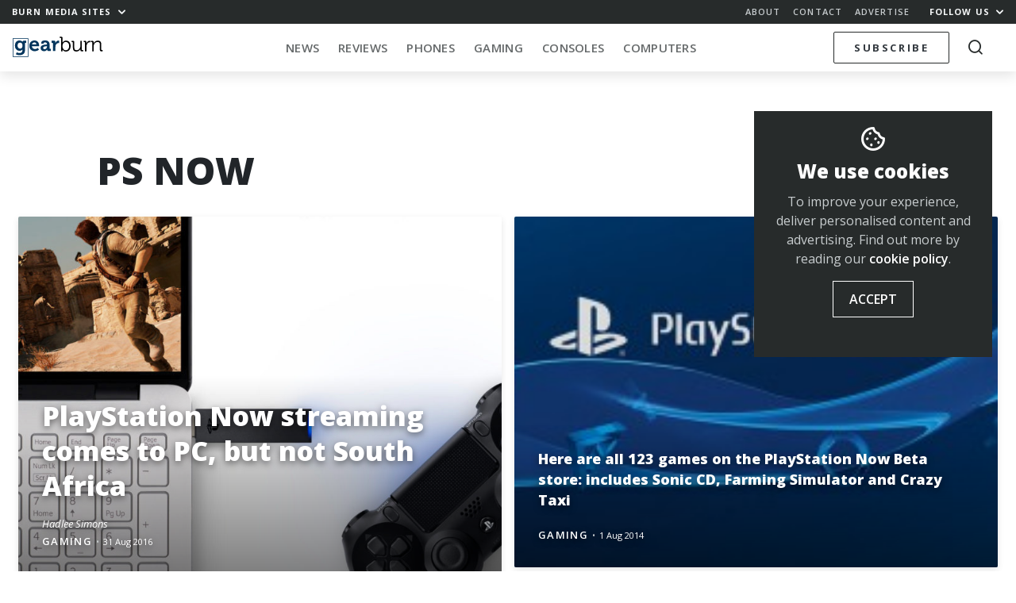

--- FILE ---
content_type: text/html; charset=UTF-8
request_url: https://memeburn.com/gearburn/tag/ps-now/
body_size: 15653
content:
<!DOCTYPE html>
<html lang="en-ZA">
<head>
	<meta charset="UTF-8">
	<meta http-equiv="X-UA-Compatible" content="IE=edge">
	<meta name="viewport" content="width=device-width, initial-scale=1, shrink-to-fit=no">
	<meta name="mobile-web-app-capable" content="yes">
	<meta name="apple-mobile-web-app-capable" content="yes">
	<meta name="apple-mobile-web-app-title" content="Gearburn - Incisive reviews for the gadget and gaming obsessed">
	<link rel="profile" href="http://gmpg.org/xfn/11">
	<link rel="pingback" href="https://memeburn.com/gearburn/xmlrpc.php">
	<link rel="shortcut icon" href="https://memeburn.com/gearburn/wp-content/themes/Burnmedia/favicon.ico" />
	<meta name='robots' content='index, follow, max-image-preview:large, max-snippet:-1, max-video-preview:-1' />

	<!-- This site is optimized with the Yoast SEO plugin v17.4 - https://yoast.com/wordpress/plugins/seo/ -->
	<title>PS NOW Archives - Gearburn</title>
	<link rel="canonical" href="https://memeburn.com/gearburn/tag/ps-now/" />
	<meta property="og:locale" content="en_US" />
	<meta property="og:type" content="article" />
	<meta property="og:title" content="PS NOW Archives - Gearburn" />
	<meta property="og:url" content="https://memeburn.com/gearburn/tag/ps-now/" />
	<meta property="og:site_name" content="Gearburn" />
	<meta name="twitter:card" content="summary_large_image" />
	<meta name="twitter:site" content="@gearburn" />
	<script type="application/ld+json" class="yoast-schema-graph">{"@context":"https://schema.org","@graph":[{"@type":"WebSite","@id":"https://memeburn.com/gearburn/#website","url":"https://memeburn.com/gearburn/","name":"Gearburn","description":"Incisive reviews for the gadget and gaming obsessed","potentialAction":[{"@type":"SearchAction","target":{"@type":"EntryPoint","urlTemplate":"https://memeburn.com/gearburn/?s={search_term_string}"},"query-input":"required name=search_term_string"}],"inLanguage":"en-ZA"},{"@type":"CollectionPage","@id":"https://memeburn.com/gearburn/tag/ps-now/#webpage","url":"https://memeburn.com/gearburn/tag/ps-now/","name":"PS NOW Archives - Gearburn","isPartOf":{"@id":"https://memeburn.com/gearburn/#website"},"breadcrumb":{"@id":"https://memeburn.com/gearburn/tag/ps-now/#breadcrumb"},"inLanguage":"en-ZA","potentialAction":[{"@type":"ReadAction","target":["https://memeburn.com/gearburn/tag/ps-now/"]}]},{"@type":"BreadcrumbList","@id":"https://memeburn.com/gearburn/tag/ps-now/#breadcrumb","itemListElement":[{"@type":"ListItem","position":1,"name":"Home","item":"https://memeburn.com/gearburn/"},{"@type":"ListItem","position":2,"name":"PS NOW"}]}]}</script>
	<!-- / Yoast SEO plugin. -->


<link rel='dns-prefetch' href='//cdnjs.cloudflare.com' />
<link rel='dns-prefetch' href='//platform.twitter.com' />
<link rel='dns-prefetch' href='//fonts.googleapis.com' />
<link rel='dns-prefetch' href='//s.w.org' />
<link rel='dns-prefetch' href='//m9m6e2w5.stackpathcdn.com' />
<link rel='dns-prefetch' href='//cdn.shareaholic.net' />
<link rel='dns-prefetch' href='//www.shareaholic.net' />
<link rel='dns-prefetch' href='//analytics.shareaholic.com' />
<link rel='dns-prefetch' href='//recs.shareaholic.com' />
<link rel='dns-prefetch' href='//partner.shareaholic.com' />
<link rel="alternate" type="application/octet-stream" title="Gearburn &raquo; Feed" href="https://memeburn.com/gearburn/feed/" />
<link rel="alternate" type="application/octet-stream" title="Gearburn &raquo; Comments Feed" href="https://memeburn.com/gearburn/comments/feed/" />
<link rel="alternate" type="application/octet-stream" title="Gearburn &raquo; PS NOW Tag Feed" href="https://memeburn.com/gearburn/tag/ps-now/feed/" />
<!-- Shareaholic - https://www.shareaholic.com -->
<link rel='preload' href='//cdn.shareaholic.net/assets/pub/shareaholic.js' as='script'/>
<script data-no-minify='1' data-cfasync='false'>
_SHR_SETTINGS = {"endpoints":{"local_recs_url":"https:\/\/memeburn.com\/gearburn\/wp-admin\/admin-ajax.php?action=shareaholic_permalink_related","ajax_url":"https:\/\/memeburn.com\/gearburn\/wp-admin\/admin-ajax.php"},"site_id":"7e1c171cc04925d4904be08b57823443"};
</script>
<script data-no-minify='1' data-cfasync='false' src='//cdn.shareaholic.net/assets/pub/shareaholic.js' data-shr-siteid='7e1c171cc04925d4904be08b57823443' async ></script>

<!-- Shareaholic Content Tags -->
<meta name='shareaholic:site_name' content='Gearburn' />
<meta name='shareaholic:language' content='en-ZA' />
<meta name='shareaholic:article_visibility' content='private' />
<meta name='shareaholic:site_id' content='7e1c171cc04925d4904be08b57823443' />
<meta name='shareaholic:wp_version' content='9.7.1' />

<!-- Shareaholic Content Tags End -->
		<script type="text/javascript">
			window._wpemojiSettings = {"baseUrl":"https:\/\/s.w.org\/images\/core\/emoji\/13.1.0\/72x72\/","ext":".png","svgUrl":"https:\/\/s.w.org\/images\/core\/emoji\/13.1.0\/svg\/","svgExt":".svg","source":{"concatemoji":"https:\/\/memeburn.com\/gearburn\/wp-includes\/js\/wp-emoji-release.min.js?ver=5.8.1"}};
			!function(e,a,t){var n,r,o,i=a.createElement("canvas"),p=i.getContext&&i.getContext("2d");function s(e,t){var a=String.fromCharCode;p.clearRect(0,0,i.width,i.height),p.fillText(a.apply(this,e),0,0);e=i.toDataURL();return p.clearRect(0,0,i.width,i.height),p.fillText(a.apply(this,t),0,0),e===i.toDataURL()}function c(e){var t=a.createElement("script");t.src=e,t.defer=t.type="text/javascript",a.getElementsByTagName("head")[0].appendChild(t)}for(o=Array("flag","emoji"),t.supports={everything:!0,everythingExceptFlag:!0},r=0;r<o.length;r++)t.supports[o[r]]=function(e){if(!p||!p.fillText)return!1;switch(p.textBaseline="top",p.font="600 32px Arial",e){case"flag":return s([127987,65039,8205,9895,65039],[127987,65039,8203,9895,65039])?!1:!s([55356,56826,55356,56819],[55356,56826,8203,55356,56819])&&!s([55356,57332,56128,56423,56128,56418,56128,56421,56128,56430,56128,56423,56128,56447],[55356,57332,8203,56128,56423,8203,56128,56418,8203,56128,56421,8203,56128,56430,8203,56128,56423,8203,56128,56447]);case"emoji":return!s([10084,65039,8205,55357,56613],[10084,65039,8203,55357,56613])}return!1}(o[r]),t.supports.everything=t.supports.everything&&t.supports[o[r]],"flag"!==o[r]&&(t.supports.everythingExceptFlag=t.supports.everythingExceptFlag&&t.supports[o[r]]);t.supports.everythingExceptFlag=t.supports.everythingExceptFlag&&!t.supports.flag,t.DOMReady=!1,t.readyCallback=function(){t.DOMReady=!0},t.supports.everything||(n=function(){t.readyCallback()},a.addEventListener?(a.addEventListener("DOMContentLoaded",n,!1),e.addEventListener("load",n,!1)):(e.attachEvent("onload",n),a.attachEvent("onreadystatechange",function(){"complete"===a.readyState&&t.readyCallback()})),(n=t.source||{}).concatemoji?c(n.concatemoji):n.wpemoji&&n.twemoji&&(c(n.twemoji),c(n.wpemoji)))}(window,document,window._wpemojiSettings);
		</script>
		<style type="text/css">
img.wp-smiley,
img.emoji {
	display: inline !important;
	border: none !important;
	box-shadow: none !important;
	height: 1em !important;
	width: 1em !important;
	margin: 0 .07em !important;
	vertical-align: -0.1em !important;
	background: none !important;
	padding: 0 !important;
}
</style>
	<link rel='stylesheet' id='wp-block-library-css'  href='https://memeburn.com/gearburn/wp-includes/css/dist/block-library/style.min.css?ver=5.8.1' type='text/css' media='all' />
<style id='wp-block-library-inline-css' type='text/css'>
.has-text-align-justify{text-align:justify;}
</style>
<link rel='stylesheet' id='mediaelement-css'  href='https://memeburn.com/gearburn/wp-includes/js/mediaelement/mediaelementplayer-legacy.min.css?ver=4.2.16' type='text/css' media='all' />
<link rel='stylesheet' id='wp-mediaelement-css'  href='https://memeburn.com/gearburn/wp-includes/js/mediaelement/wp-mediaelement.min.css?ver=5.8.1' type='text/css' media='all' />
<link rel='stylesheet' id='OwlCarousel-css'  href='//cdnjs.cloudflare.com/ajax/libs/OwlCarousel2/2.3.4/assets/owl.carousel.min.css?ver=5.8.1' type='text/css' media='all' />
<link rel='stylesheet' id='burnmedia-styles-css'  href='https://memeburn.com/gearburn/wp-content/themes/Burnmedia/css/theme.min.css?ver=.1629292139' type='text/css' media='all' />
<link crossorigin="anonymous" rel='stylesheet' id=' add_google_fonts -css'  href='//fonts.googleapis.com/css?family=Open+Sans%3A400%2C400i%2C600%2C700%2C800&#038;ver=5.8.1' type='text/css' media='all' />
<link rel='stylesheet' id='jetpack_css-css'  href='https://memeburn.com/gearburn/wp-content/plugins/jetpack/css/jetpack.css?ver=10.9' type='text/css' media='all' />
<script type='text/javascript' src='https://memeburn.com/gearburn/wp-includes/js/jquery/jquery.min.js?ver=3.6.0' id='jquery-core-js'></script>
<script type='text/javascript' src='https://memeburn.com/gearburn/wp-includes/js/jquery/jquery-migrate.min.js?ver=3.3.2' id='jquery-migrate-js'></script>
<link rel="https://api.w.org/" href="https://memeburn.com/gearburn/wp-json/" /><link rel="alternate" type="application/json" href="https://memeburn.com/gearburn/wp-json/wp/v2/tags/9686" /><link rel="EditURI" type="application/rsd+xml" title="RSD" href="https://memeburn.com/gearburn/xmlrpc.php?rsd" />
<link rel="wlwmanifest" type="application/wlwmanifest+xml" href="https://memeburn.com/gearburn/wp-includes/wlwmanifest.xml" /> 
<meta name="generator" content="WordPress 5.8.1" />
<!-- HFCM by 99 Robots - Snippet # 2: Facebook Pixel -->
<!-- Facebook Pixel Code -->
<script>
  !function(f,b,e,v,n,t,s)
  {if(f.fbq)return;n=f.fbq=function(){n.callMethod?
  n.callMethod.apply(n,arguments):n.queue.push(arguments)};
  if(!f._fbq)f._fbq=n;n.push=n;n.loaded=!0;n.version='2.0';
  n.queue=[];t=b.createElement(e);t.async=!0;
  t.src=v;s=b.getElementsByTagName(e)[0];
  s.parentNode.insertBefore(t,s)}(window, document,'script',
  'https://connect.facebook.net/en_US/fbevents.js');
  fbq('init', '2838944612989407');
  fbq('track', 'PageView');
</script>
<noscript><img height="1" width="1" style="display:none"
  src="https://www.facebook.com/tr?id=2838944612989407&ev=PageView&noscript=1"
/></noscript>
<!-- End Facebook Pixel Code -->
<!-- /end HFCM by 99 Robots -->
<!-- HFCM by 99 Robots - Snippet # 3: Favicon -->
<link rel="icon" href="https://memeburn.com/gearburn/wp-content/uploads/sites/3/2019/04/cropped-ic_gearburn-32x32.png" sizes="32x32" />
<link rel="icon" href="https://memeburn.com/gearburn/wp-content/uploads/sites/3/2019/04/cropped-ic_gearburn-192x192.png" sizes="192x192" />
<link rel="apple-touch-icon-precomposed" href="https://memeburn.com/gearburn/wp-content/uploads/sites/3/2019/04/cropped-ic_gearburn-180x180.png" />
<meta name="msapplication-TileImage" content="https://memeburn.com/gearburn/wp-content/uploads/sites/3/2019/04/cropped-ic_gearburn-270x270.png" />
<!-- /end HFCM by 99 Robots -->
<!-- HFCM by 99 Robots - Snippet # 6: 1x1 RO header -->
<script async src="https://securepubads.g.doubleclick.net/tag/js/gpt.js"></script>
<script>
  window.googletag = window.googletag || {cmd: []};
  googletag.cmd.push(function() {
    googletag.defineSlot('/6979103/GearResponsive_Overlay', [1, 1], 'div-gpt-ad-1600333132667-0').addService(googletag.pubads());
    googletag.enableServices();
  });
</script>
<!-- /end HFCM by 99 Robots -->
<!-- HFCM by 99 Robots - Snippet # 8: Google Tag Manager (GTM) head tag -->
<!-- Google Tag Manager -->
<script>(function(w,d,s,l,i){w[l]=w[l]||[];w[l].push({'gtm.start':
new Date().getTime(),event:'gtm.js'});var f=d.getElementsByTagName(s)[0],
j=d.createElement(s),dl=l!='dataLayer'?'&l='+l:'';j.async=true;j.src=
'https://www.googletagmanager.com/gtm.js?id='+i+dl;f.parentNode.insertBefore(j,f);
})(window,document,'script','dataLayer','GTM-NWFKPQPJ');</script>
<!-- End Google Tag Manager -->
<!-- /end HFCM by 99 Robots -->
<style type='text/css'>img#wpstats{display:none}</style>
	<style type="text/css">.recentcomments a{display:inline !important;padding:0 !important;margin:0 !important;}</style><!-- There is no amphtml version available for this URL. --><link rel="icon" href="https://memeburn.com/gearburn/wp-content/uploads/sites/3/2019/04/cropped-ic_gearburn-32x32.png" sizes="32x32" />
<link rel="icon" href="https://memeburn.com/gearburn/wp-content/uploads/sites/3/2019/04/cropped-ic_gearburn-192x192.png" sizes="192x192" />
<link rel="apple-touch-icon" href="https://memeburn.com/gearburn/wp-content/uploads/sites/3/2019/04/cropped-ic_gearburn-180x180.png" />
<meta name="msapplication-TileImage" content="https://memeburn.com/gearburn/wp-content/uploads/sites/3/2019/04/cropped-ic_gearburn-270x270.png" />

	<script>
    var googletag = googletag || {};
    googletag.cmd = googletag.cmd || [];
    (function() {
			var gads = document.createElement('script');
			gads.async = true;
			gads.type = 'text/javascript';
			var useSSL = 'https:' == document.location.protocol;
			gads.src = (useSSL ? 'https:' : 'http:') +
			'//www.googletagservices.com/tag/js/gpt.js';
			var node = document.getElementsByTagName('script')[0];
			node.parentNode.insertBefore(gads, node);
    })();
    </script>
    <script>
			let segments = 4
		let homepage = segments == 1
		let category = segments == 3
		let single =  segments == 4
		let desktop = window.innerWidth > 991
		let takeover = false
			
					googletag.cmd.push(function() {


						if (desktop) {
							
							if(takeover) {
								googletag.defineSlot('/6979103/Gearburn_CF_1400x740_skin', [1, 1], 'div-gpt-ad-1551778695940-0').addService(googletag.pubads());
							}

								googletag.defineSlot('/6979103/Gearburn_BL_ATF_970x250', [[970, 250], [728, 90], [970, 90]], 'div-gpt-ad-1551778115032-0').addService(googletag.pubads()).setTargeting('gburn','none');
								googletag.defineSlot('/6979103/Gearburn_BL_BTF_970x250', [[728, 90], [970, 250], [970, 90]], 'div-gpt-ad-1551778176956-0').addService(googletag.pubads()).setTargeting('gburn','none');
								googletag.defineSlot('/6979103/Gearburn_BL_BTF_970x250', [[728, 90], [970, 250], [970, 90]], 'div-gpt-ad-1551778176956-1').addService(googletag.pubads()).setTargeting('gburn','none');

								googletag.defineSlot('/6979103/Gearburn_HPS_BTF_300x600', [[300, 600], [160, 600], [300, 1050]], 'div-gpt-ad-1551778337303-0').addService(googletag.pubads()).setTargeting('gburn','none');

								googletag.defineSlot('/6979103/Gearburn_MR_ATF_300x250', [300, 250], 'div-gpt-ad-1551778402912-0').addService(googletag.pubads()).setTargeting('gburn','none');
								googletag.defineSlot('/6979103/Gearburn_MR_BTF_300x250', [300, 250], 'div-gpt-ad-1551778459837-0').addService(googletag.pubads()).setTargeting('gburn','none');

								googletag.defineSlot('/6979103/Gearburn_HPS_ATF_300x600', [[300, 1050], [300, 600], [160, 600]], 'div-gpt-ad-1551778261914-0').addService(googletag.pubads()).setTargeting('gburn','none');


						} else {

							// Mobile

								googletag.defineSlot('/6979103/Gearburn_Mobi_ATF_300x600', [300, 600], 'div-gpt-ad-1551863735528-0').addService(googletag.pubads()).setTargeting('gburn','none');
								googletag.defineSlot('/6979103/Gearburn_Mobi_BTF_300x250', [300, 250], 'div-gpt-ad-1551863977369-0').addService(googletag.pubads()).setTargeting('gburn','none');
								googletag.defineSlot('/6979103/Gearburn_Mobi_CTF_300x250', [300, 250], 'div-gpt-ad-1551863844527-0').addService(googletag.pubads()).setTargeting('gburn','none');

								googletag.defineSlot('/6979103/Gearburn_Mobi_ATF_300x250', [300, 250], 'div-gpt-ad-1551863596618-0').addService(googletag.pubads()).setTargeting('gburn','none');

								// 2021 Tags
								if(single) {
								googletag.defineSlot('/6979103/GearAnchor_Mobi_ATF_320x50', [[320, 50], [320, 100]], 'div-gpt-ad-1613728526651-0').addService(googletag.pubads()).setTargeting('gburn','none');
								googletag.defineSlot('/6979103/GearInPage_Mobi_ATF_300x250', [300, 250], 'div-gpt-ad-1613727901712-0').addService(googletag.pubads()).setTargeting('gburn','none');
								}
							}

						googletag.pubads().enableAsyncRendering();

						googletag.pubads().setTargeting('url','/gearburn/tag/ps-now/');
						googletag.enableServices();
					});
			
			    </script>

</head>
<body class="archive tag-ps-now tag-9686 site__3 group-blog hfeed">

<div class="hfeed site" id="page">

<div class="nav-headroom">

	<div class="nav-top">
		<div class="z-up z-up--charcoal">
			<div class="container-fluid">
				<div class="row">
					<div class="col-7 col-sm-4">
						<a href="#" class="h6 -bold toggle-body" data-toggleclass="burn-mega--open">Burn Media Sites <i class="ml-1 icon-chevron"></i></a> 
					</div>
					<div class="col-5 col-sm-8 text-right">
						<ul class="nav-top_links d-none d-sm-inline-block">
							<li><a href="https://memeburn.com/about" class="h6 -semibold">About</a></li>
							<li><a href="https://memeburn.com/contact" class="h6 -semibold">Contact</a></li>
							<li><a href="https://memeburn.com/advertise" class="h6 -semibold">Advertise</a></li>
						</ul>
						<a href="#" class="h6 -bold toggle-body" data-toggleclass="burn-social-list--open">Follow Us <i class="ml-1 icon-chevron"></i></a>
					</div>
				</div>
			</div>
		</div>

		<div class="burn-mega-menu">
		<div class="container-fluid">
      <div class="row">
        <div class="col-lg-10 offset-lg-1">
          <div class="row">
            <div class="col-3 d-none d-md-block">
              <ul class="burn-mega__sidemenu list-unstyled">
                <li class="bms site--1">
                  <a href="#memeburn" class="megaswitch themelink active" data-target="megasite-1">
                    <span>Memeburn</span>Tech-savvy insight and analysis
                  </a>
                </li>
                <li class="bms site--2">
                  <a href="#ventureburn" class="megaswitch themelink" data-target="megasite-2" >
                    <span>Ventureburn</span>Startup news for emerging markets
                  </a>
                </li>
                <li class="bms site--3">
                  <a href="#gearburn" class="megaswitch themelink" data-target="megasite-3" >
                    <span>Gearburn</span>Incisive reviews for the gadget obsessed
                  </a>
                </li>
                <li class="bms site--4">
                  <a href="#motorburn" class="megaswitch themelink" data-target="megasite-4" >
                    <span>Motorburn</span>Because cars are gadgets
                  </a>
                </li>
                <!-- <li class="bms site--5">
                  <a href="http://jobsburn.com" target="blank" class="themelink">
                    <span>Jobsburn</span>Digital industry jobs for the anti 9 to 5!
                  </a>
                </li> -->
              </ul>
            </div>
            <div class="col-12 col-md-9">

                            <div class="megasite megasite-1 site__1 active">
                <div class="row megabar">
                  <div class="col-8 col-md-4">
                  
                    <!-- Memeburn -->
                                          <a href="https://memeburn.com" class="logo__site logo__site--1"></a>
                    
                    <!-- Ventureburn -->
                    
                    <!-- Gearburn -->
                    
                    <!-- Motorburn -->
                                        
                  </div>
                  <div class="col-4 col-md-8 text-right">
                      <div class="d-none d-md-block">
                      
                  
                    <!-- Memeburn -->
                                          <a href="https://memeburn.com/" class="burn-mega__more float-right">More<i class="icon-chevron"></i></a>
                    
                    <!-- Ventureburn -->
                    
                    <!-- Gearburn -->
                    
                    <!-- Motorburn -->
                                        
                        <div class="menu-primary-menu-container"><ul id="nav-bar-menu" class="nav-bar__categories nav-bar__categories--drop"><li itemscope="itemscope" itemtype="https://www.schema.org/SiteNavigationElement" id="menu-item-173981" class="menu-item menu-item-type-custom menu-item-object-custom menu-item-173981 nav-item"><a title="Technology" href="https://memeburn.com/gearburn/" class="nav-link">Technology</a></li>
<li itemscope="itemscope" itemtype="https://www.schema.org/SiteNavigationElement" id="menu-item-155692" class="menu-item menu-item-type-custom menu-item-object-custom menu-item-has-children dropdown menu-item-155692 nav-item"><a title="South Africa" href="https://memeburn.com/tag/south-africa" class="nav-link">South Africa</a>
<ul class="dropdown-menu"  role="menu">
	<li itemscope="itemscope" itemtype="https://www.schema.org/SiteNavigationElement" id="menu-item-156990" class="menu-item menu-item-type-custom menu-item-object-custom menu-item-156990 nav-item"><a title="Cape Town" href="https://memeburn.com/tag/cape-town" class="dropdown-item">Cape Town</a></li>
	<li itemscope="itemscope" itemtype="https://www.schema.org/SiteNavigationElement" id="menu-item-156992" class="menu-item menu-item-type-custom menu-item-object-custom menu-item-156992 nav-item"><a title="Johannesburg" href="https://memeburn.com/tag/johannesburg" class="dropdown-item">Johannesburg</a></li>
</ul>
</li>
<li itemscope="itemscope" itemtype="https://www.schema.org/SiteNavigationElement" id="menu-item-140257" class="menu-item menu-item-type-taxonomy menu-item-object-category menu-item-140257 nav-item"><a title="TV &amp; Movies" href="https://memeburn.com/category/geek-culture/tv-movies/" class="nav-link">TV &#038; Movies</a></li>
<li itemscope="itemscope" itemtype="https://www.schema.org/SiteNavigationElement" id="menu-item-48042" class="menu-item menu-item-type-custom menu-item-object-custom menu-item-has-children dropdown menu-item-48042 nav-item"><a title="Social Media" href="/category/social-media" class="nav-link">Social Media</a>
<ul class="dropdown-menu"  role="menu">
	<li itemscope="itemscope" itemtype="https://www.schema.org/SiteNavigationElement" id="menu-item-48070" class="menu-item menu-item-type-taxonomy menu-item-object-category menu-item-48070 nav-item"><a title="Facebook" href="https://memeburn.com/category/social-media/facebook/" class="dropdown-item">Facebook</a></li>
	<li itemscope="itemscope" itemtype="https://www.schema.org/SiteNavigationElement" id="menu-item-140245" class="menu-item menu-item-type-taxonomy menu-item-object-category menu-item-140245 nav-item"><a title="Instagram" href="https://memeburn.com/category/social-media/instagram/" class="dropdown-item">Instagram</a></li>
	<li itemscope="itemscope" itemtype="https://www.schema.org/SiteNavigationElement" id="menu-item-140248" class="menu-item menu-item-type-taxonomy menu-item-object-category menu-item-140248 nav-item"><a title="Snapchat" href="https://memeburn.com/category/social-media/snapchat/" class="dropdown-item">Snapchat</a></li>
	<li itemscope="itemscope" itemtype="https://www.schema.org/SiteNavigationElement" id="menu-item-48076" class="menu-item menu-item-type-taxonomy menu-item-object-category menu-item-48076 nav-item"><a title="Twitter" href="https://memeburn.com/category/social-media/twitter/" class="dropdown-item">Twitter</a></li>
	<li itemscope="itemscope" itemtype="https://www.schema.org/SiteNavigationElement" id="menu-item-140251" class="menu-item menu-item-type-taxonomy menu-item-object-category menu-item-140251 nav-item"><a title="YouTube" href="https://memeburn.com/category/social-media/youtube/" class="dropdown-item">YouTube</a></li>
	<li itemscope="itemscope" itemtype="https://www.schema.org/SiteNavigationElement" id="menu-item-140250" class="menu-item menu-item-type-taxonomy menu-item-object-category menu-item-140250 nav-item"><a title="WhatsApp" href="https://memeburn.com/category/social-media/whatsapp/" class="dropdown-item">WhatsApp</a></li>
</ul>
</li>
<li itemscope="itemscope" itemtype="https://www.schema.org/SiteNavigationElement" id="menu-item-158590" class="menu-item menu-item-type-taxonomy menu-item-object-category menu-item-158590 nav-item"><a title="Apps" href="https://memeburn.com/category/tech-industry-news/programs-apps/" class="nav-link">Apps</a></li>
<li itemscope="itemscope" itemtype="https://www.schema.org/SiteNavigationElement" id="menu-item-170749" class="menu-item menu-item-type-custom menu-item-object-custom menu-item-170749 nav-item"><a title="Eskom Crisis" href="https://memeburn.com/tag/Eskom" class="nav-link">Eskom Crisis</a></li>
</ul></div>                      </div>
                      <div class="d-md-none megatoggle float-right" data-target="megasite-1"></div>
                  </div>
                  <div class="col-12">
                    <hr class="megabar--bb">
                  </div>
                </div>
                <div class="row mb-md-4 megacontent">
                                              <div class="col-sm-4">
                            <div class="postblock postblock--xs-mini postblock--grid postblock--no-excerpt">
                                  <article class="post-188888 post type-post status-publish format-standard has-post-thumbnail hentry category-ces category-news tag-ai-hardware tag-ces-2026 tag-gaming-laptops tag-handheld-gaming tag-lenovo-legion tag-pc-gaming" id="post-188888">

    <header class="entry-header">
    <a href="https://memeburn.com/2026/01/ces-2026-signals-a-new-era-for-portable-gaming-power/" rel="bookmark">    <div class="img postimage lazy" style="background-image:url(https://memeburn.com/gearburn/wp-content/uploads/2026/01/Lenovo_TechWorld2026_B_0170-300x200.jpg)"></div>
    <div class="img thumb d-sm-none lazy" style="background-image:url(https://memeburn.com/gearburn/wp-content/uploads/2026/01/Lenovo_TechWorld2026_B_0170-150x150.jpg)"></div>
    </a>

      <h2 class="entry-title"><a href="https://memeburn.com/2026/01/ces-2026-signals-a-new-era-for-portable-gaming-power/" rel="bookmark">CES 2026 Signals A New Era For Portable Gaming Power</a></h2>
    </header><!-- .entry-header -->

    <div class="entry-content">

      <p>CES has always been a place for spectacle, but CES 2026 feels more grounded. The gaming hardware on display is less about visual shock&#8230;</p>

    </div><!-- .entry-content -->

    <footer>
      
          <div class="entry-meta">
            <span class="byline"> <span class="author vcard"><a class="url fn n" href="https://memeburn.com/author/staff-reporter/">Staff Reporter</a></span></span>            <span class="category"><a href="https://memeburn.com/category/tech-industry-news/conferences/ces/">CES</a></span>            <span class="divdot">•</span>
            <span class="posted-on"><a href="https://memeburn.com/2026/01/ces-2026-signals-a-new-era-for-portable-gaming-power/" rel="bookmark"><time class="timeago entry-date published updated" datetime="2026-01-13T16:09:30+02:00">13 Jan 2026</time></a></span>          </div><!-- .entry-meta -->

          </footer>

  </article><!-- #post-## -->
                            </div>
                          </div>
                                                  <div class="col-sm-4">
                            <div class="postblock postblock--xs-mini postblock--grid postblock--no-excerpt">
                                  <article class="post-188882 post type-post status-publish format-standard has-post-thumbnail hentry category-big-tech category-ces category-news category-robotics tag-ai tag-automotive-tech tag-ces-2026 tag-consumer-electronics tag-edge-computing tag-robotics tag-smart-home tag-south-africa" id="post-188882">

    <header class="entry-header">
    <a href="https://memeburn.com/2026/01/ces-2026-from-flashy-demos-to-practical-breakthroughs/" rel="bookmark">    <div class="img postimage lazy" style="background-image:url(https://memeburn.com/gearburn/wp-content/uploads/2026/01/ces-2026-300x168.jpg)"></div>
    <div class="img thumb d-sm-none lazy" style="background-image:url(https://memeburn.com/gearburn/wp-content/uploads/2026/01/ces-2026-150x150.jpg)"></div>
    </a>

      <h2 class="entry-title"><a href="https://memeburn.com/2026/01/ces-2026-from-flashy-demos-to-practical-breakthroughs/" rel="bookmark">CES 2026 From Flashy Demos To Practical Breakthroughs</a></h2>
    </header><!-- .entry-header -->

    <div class="entry-content">

      <p>As CES 2026 wrapped up in Las Vegas, one thing was clear. The era of flashy demos without follow-through is ending. This year’s show&#8230;</p>

    </div><!-- .entry-content -->

    <footer>
      
          <div class="entry-meta">
            <span class="byline"> <span class="author vcard"><a class="url fn n" href="https://memeburn.com/author/staff-reporter/">Staff Reporter</a></span></span>            <span class="category"><a href="https://memeburn.com/category/tech-industry-news/big-tech/">Big Tech</a></span>            <span class="divdot">•</span>
            <span class="posted-on"><a href="https://memeburn.com/2026/01/ces-2026-from-flashy-demos-to-practical-breakthroughs/" rel="bookmark"><time class="timeago entry-date published updated" datetime="2026-01-13T15:57:38+02:00">13 Jan 2026</time></a></span>          </div><!-- .entry-meta -->

          </footer>

  </article><!-- #post-## -->
                            </div>
                          </div>
                                                  <div class="col-sm-4">
                            <div class="postblock postblock--xs-mini postblock--grid postblock--no-excerpt">
                                  <article class="post-188878 post type-post status-publish format-standard has-post-thumbnail hentry category-artificial-intelligence category-future-technology category-startups tag-ai tag-automation tag-b2b tag-homie tag-revenue-growth tag-sales-tech tag-startups tag-word-of-mouth" id="post-188878">

    <header class="entry-header">
    <a href="https://memeburn.com/2026/01/sales-teams-are-hitting-a-breaking-point-with-cold-outreach/" rel="bookmark">    <div class="img postimage lazy" style="background-image:url(https://memeburn.com/gearburn/wp-content/uploads/2026/01/sales-300x200.jpg)"></div>
    <div class="img thumb d-sm-none lazy" style="background-image:url(https://memeburn.com/gearburn/wp-content/uploads/2026/01/sales-150x150.jpg)"></div>
    </a>

      <h2 class="entry-title"><a href="https://memeburn.com/2026/01/sales-teams-are-hitting-a-breaking-point-with-cold-outreach/" rel="bookmark">Sales Teams Are Hitting A Breaking Point With Cold Outreach</a></h2>
    </header><!-- .entry-header -->

    <div class="entry-content">

      <p>The entire outbound ecosystem is hitting a breaking point. AI tools have made it trivial to generate infinite outreach, and just as trivial for&#8230;</p>

    </div><!-- .entry-content -->

    <footer>
      
          <div class="entry-meta">
            <span class="byline"> <span class="author vcard"><a class="url fn n" href="https://memeburn.com/author/staff-reporter/">Staff Reporter</a></span></span>            <span class="category"><a href="https://memeburn.com/category/future-technology/artificial-intelligence/">Artificial Intelligence</a></span>            <span class="divdot">•</span>
            <span class="posted-on"><a href="https://memeburn.com/2026/01/sales-teams-are-hitting-a-breaking-point-with-cold-outreach/" rel="bookmark"><time class="timeago entry-date published updated" datetime="2026-01-13T15:27:41+02:00">13 Jan 2026</time></a></span>          </div><!-- .entry-meta -->

          </footer>

  </article><!-- #post-## -->
                            </div>
                          </div>
                        
                    
                                      <div class="col-12 text-right d-md-none site--1">
                      <a href="#" class="burn-mega__more mt-0 mb-3">More<i class="icon-chevron"></i></a>
                  </div>
                </div>
              </div>
                            <div class="megasite megasite-2 site__2">
                <div class="row megabar">
                  <div class="col-8 col-md-4">
                  
                    <!-- Memeburn -->
                    
                    <!-- Ventureburn -->
                                          <a href="https://ventureburn.com" class="logo__site logo__site--2"></a>
                    
                    <!-- Gearburn -->
                    
                    <!-- Motorburn -->
                                        
                  </div>
                  <div class="col-4 col-md-8 text-right">
                      <div class="d-none d-md-block">
                      
                  
                    <!-- Memeburn -->
                    
                    <!-- Ventureburn -->
                                          <a href="https://ventureburn.com/" class="burn-mega__more float-right">More<i class="icon-chevron"></i></a>
                    
                    <!-- Gearburn -->
                    
                    <!-- Motorburn -->
                                        
                        <div class="menu-primary-menu-container"><ul id="nav-bar-menu" class="nav-bar__categories nav-bar__categories--drop"><li itemscope="itemscope" itemtype="https://www.schema.org/SiteNavigationElement" id="menu-item-149823" class="menu-item menu-item-type-taxonomy menu-item-object-category menu-item-149823 nav-item"><a title="News" href="https://ventureburn.com/category/startup-news/" class="nav-link">News</a></li>
<li itemscope="itemscope" itemtype="https://www.schema.org/SiteNavigationElement" id="menu-item-62226" class="menu-item menu-item-type-taxonomy menu-item-object-category menu-item-62226 nav-item"><a title="Startups" href="https://ventureburn.com/category/startups/" class="nav-link">Startups</a></li>
<li itemscope="itemscope" itemtype="https://www.schema.org/SiteNavigationElement" id="menu-item-62355" class="menu-item menu-item-type-taxonomy menu-item-object-category menu-item-62355 nav-item"><a title="Venture Capital" href="https://ventureburn.com/category/venture-capital/" class="nav-link">Venture Capital</a></li>
<li itemscope="itemscope" itemtype="https://www.schema.org/SiteNavigationElement" id="menu-item-126824" class="menu-item menu-item-type-taxonomy menu-item-object-category menu-item-126824 nav-item"><a title="Crypto" href="https://ventureburn.com/category/cryptocurrency/" class="nav-link">Crypto</a></li>
<li itemscope="itemscope" itemtype="https://www.schema.org/SiteNavigationElement" id="menu-item-119848" class="menu-item menu-item-type-taxonomy menu-item-object-category menu-item-119848 nav-item"><a title="Events" href="https://ventureburn.com/category/events/" class="nav-link">Events</a></li>
<li itemscope="itemscope" itemtype="https://www.schema.org/SiteNavigationElement" id="menu-item-149909" class="menu-item menu-item-type-taxonomy menu-item-object-category menu-item-149909 nav-item"><a title="Directories" href="https://ventureburn.com/category/startup-directories/" class="nav-link">Directories</a></li>
</ul></div>                      </div>
                      <div class="d-md-none megatoggle float-right" data-target="megasite-2"></div>
                  </div>
                  <div class="col-12">
                    <hr class="megabar--bb">
                  </div>
                </div>
                <div class="row mb-md-4 megacontent">
                                              <div class="col-sm-4">
                            <div class="postblock postblock--xs-mini postblock--grid postblock--no-excerpt">
                                  <article class="post-187329 post type-post status-publish format-standard has-post-thumbnail hentry category-emerging-markets-2 category-entrepreneurship category-news tag-agri-tech-startups-food-systems-innovation-climate-smart-farming-african-accelerators-innovate47-venture-building-startup-funding-opportunities" id="post-187329">

    <header class="entry-header">
    <a href="https://ventureburn.com/2025/08/innovate47-launches-global-food-agri-accelerator-to-back-climate-smart-startups/" rel="bookmark">    <div class="img postimage lazy" style="background-image:url(https://memeburn.com/gearburn/wp-content/uploads/sites/2/2025/08/Innovate-300x146.jpg)"></div>
    <div class="img thumb d-sm-none lazy" style="background-image:url(https://memeburn.com/gearburn/wp-content/uploads/sites/2/2025/08/Innovate-150x150.jpg)"></div>
    </a>

      <h2 class="entry-title"><a href="https://ventureburn.com/2025/08/innovate47-launches-global-food-agri-accelerator-to-back-climate-smart-startups/" rel="bookmark">Innovate47 Launches Global Food &amp; Agri Accelerator to Back Climate-Smart Startups</a></h2>
    </header><!-- .entry-header -->

    <div class="entry-content">

      <div style='display:none;' class='shareaholic-canvas' data-app='share_buttons' data-title='Innovate47 Launches Global Food &amp;amp; Agri Accelerator to Back Climate-Smart Startups' data-link='https://ventureburn.com/2025/08/innovate47-launches-global-food-agri-accelerator-to-back-climate-smart-startups/' data-app-id-name='category_above_content'></div><p> Innovate47, the global venture builder and entrepreneur support organisation, has launched a new Food &amp; Agri Accelerator to help founders reshape food systems and&#8230;</p>
<div style='display:none;' class='shareaholic-canvas' data-app='share_buttons' data-title='Innovate47 Launches Global Food &amp;amp; Agri Accelerator to Back Climate-Smart Startups' data-link='https://ventureburn.com/2025/08/innovate47-launches-global-food-agri-accelerator-to-back-climate-smart-startups/' data-app-id-name='category_below_content'></div>
    </div><!-- .entry-content -->

    <footer>
      
          <div class="entry-meta">
            <span class="byline"> <span class="author vcard"><a class="url fn n" href="https://ventureburn.com/author/staff-reporter/">Staff Reporter</a></span></span>            <span class="category"><a href="https://ventureburn.com/category/emerging-markets-2/">Emerging Markets</a></span>            <span class="divdot">•</span>
            <span class="posted-on"><a href="https://ventureburn.com/2025/08/innovate47-launches-global-food-agri-accelerator-to-back-climate-smart-startups/" rel="bookmark"><time class="timeago entry-date published updated" datetime="2025-08-20T12:44:29+02:00">20 Aug 2025</time></a></span>          </div><!-- .entry-meta -->

          </footer>

  </article><!-- #post-## -->
                            </div>
                          </div>
                                                  <div class="col-sm-4">
                            <div class="postblock postblock--xs-mini postblock--grid postblock--no-excerpt">
                                  <article class="post-187326 post type-post status-publish format-standard has-post-thumbnail hentry category-news category-partner-content tag-nigeria-oil-and-gas-simbi-wabote-local-content-development-ncdmb-african-energy-policy-industrial-transformation-oil-and-gas-roadmap-nigerian-content-development" id="post-187326">

    <header class="entry-header">
    <a href="https://ventureburn.com/2025/08/simbi-wabotes-10-year-roadmap-how-nigeria-achieved-54-local-content-growth/" rel="bookmark">    <div class="img postimage lazy" style="background-image:url(https://memeburn.com/gearburn/wp-content/uploads/sites/2/2025/08/Oil-300x200.jpg)"></div>
    <div class="img thumb d-sm-none lazy" style="background-image:url(https://memeburn.com/gearburn/wp-content/uploads/sites/2/2025/08/Oil-150x150.jpg)"></div>
    </a>

      <h2 class="entry-title"><a href="https://ventureburn.com/2025/08/simbi-wabotes-10-year-roadmap-how-nigeria-achieved-54-local-content-growth/" rel="bookmark">Simbi Wabote&#8217;s 10-Year Roadmap: How Nigeria Achieved 54% Local Content Growth</a></h2>
    </header><!-- .entry-header -->

    <div class="entry-content">

      <div style='display:none;' class='shareaholic-canvas' data-app='share_buttons' data-title='Simbi Wabote&#039;s 10-Year Roadmap: How Nigeria Achieved 54% Local Content Growth' data-link='https://ventureburn.com/2025/08/simbi-wabotes-10-year-roadmap-how-nigeria-achieved-54-local-content-growth/' data-app-id-name='category_above_content'></div><p>When Simbi Wabote assumed leadership of Nigeria&#8217;s Content Development and Monitoring Board (NCDMB) in 2016, he inherited an oil industry where local participation had&#8230;</p>
<div style='display:none;' class='shareaholic-canvas' data-app='share_buttons' data-title='Simbi Wabote&#039;s 10-Year Roadmap: How Nigeria Achieved 54% Local Content Growth' data-link='https://ventureburn.com/2025/08/simbi-wabotes-10-year-roadmap-how-nigeria-achieved-54-local-content-growth/' data-app-id-name='category_below_content'></div>
    </div><!-- .entry-content -->

    <footer>
      
          <div class="entry-meta">
            <span class="byline"> <span class="author vcard"><a class="url fn n" href="https://ventureburn.com/author/suppliedcontent/">Supplied</a></span></span>            <span class="category"><a href="https://ventureburn.com/category/news/">News</a></span>            <span class="divdot">•</span>
            <span class="posted-on"><a href="https://ventureburn.com/2025/08/simbi-wabotes-10-year-roadmap-how-nigeria-achieved-54-local-content-growth/" rel="bookmark"><time class="timeago entry-date published updated" datetime="2025-08-20T12:31:48+02:00">20 Aug 2025</time></a></span>          </div><!-- .entry-meta -->

          </footer>

  </article><!-- #post-## -->
                            </div>
                          </div>
                                                  <div class="col-sm-4">
                            <div class="postblock postblock--xs-mini postblock--grid postblock--no-excerpt">
                                  <article class="post-187324 post type-post status-publish format-standard has-post-thumbnail hentry category-entrepreneurship category-news category-venture-capital tag-asset-management tag-aum-growth tag-financial-services tag-hedge-fund-strategies tag-institutional-investors tag-investment-trends tag-private-equity tag-retail-investors tag-south-africa-hedge-funds tag-venture-capital" id="post-187324">

    <header class="entry-header">
    <a href="https://ventureburn.com/2025/08/records-tumble-in-best-year-yet-for-south-africas-hedge-fund-industry/" rel="bookmark">    <div class="img postimage lazy" style="background-image:url(https://memeburn.com/gearburn/wp-content/uploads/sites/2/2022/04/ict-300x221.jpg)"></div>
    <div class="img thumb d-sm-none lazy" style="background-image:url(https://memeburn.com/gearburn/wp-content/uploads/sites/2/2022/04/ict-150x150.jpg)"></div>
    </a>

      <h2 class="entry-title"><a href="https://ventureburn.com/2025/08/records-tumble-in-best-year-yet-for-south-africas-hedge-fund-industry/" rel="bookmark">Records Tumble In Best Year Yet For South Africa’s Hedge Fund Industry</a></h2>
    </header><!-- .entry-header -->

    <div class="entry-content">

      <div style='display:none;' class='shareaholic-canvas' data-app='share_buttons' data-title='Records Tumble In Best Year Yet For South Africa’s Hedge Fund Industry' data-link='https://ventureburn.com/2025/08/records-tumble-in-best-year-yet-for-south-africas-hedge-fund-industry/' data-app-id-name='category_above_content'></div><p>South Africa’s hedge fund industry closed out 2024 with its strongest performance to date, according to the latest Novare Hedge Fund Survey. Assets under&#8230;</p>
<div style='display:none;' class='shareaholic-canvas' data-app='share_buttons' data-title='Records Tumble In Best Year Yet For South Africa’s Hedge Fund Industry' data-link='https://ventureburn.com/2025/08/records-tumble-in-best-year-yet-for-south-africas-hedge-fund-industry/' data-app-id-name='category_below_content'></div>
    </div><!-- .entry-content -->

    <footer>
      
          <div class="entry-meta">
            <span class="byline"> <span class="author vcard"><a class="url fn n" href="https://ventureburn.com/author/staff-reporter/">Staff Reporter</a></span></span>            <span class="category"><a href="https://ventureburn.com/category/entrepreneurship/">Entrepreneurship</a></span>            <span class="divdot">•</span>
            <span class="posted-on"><a href="https://ventureburn.com/2025/08/records-tumble-in-best-year-yet-for-south-africas-hedge-fund-industry/" rel="bookmark"><time class="timeago entry-date published updated" datetime="2025-08-18T11:32:30+02:00">18 Aug 2025</time></a></span>          </div><!-- .entry-meta -->

          </footer>

  </article><!-- #post-## -->
                            </div>
                          </div>
                        
                    
                                      <div class="col-12 text-right d-md-none site--2">
                      <a href="#" class="burn-mega__more mt-0 mb-3">More<i class="icon-chevron"></i></a>
                  </div>
                </div>
              </div>
                            <div class="megasite megasite-3 site__3">
                <div class="row megabar">
                  <div class="col-8 col-md-4">
                  
                    <!-- Memeburn -->
                    
                    <!-- Ventureburn -->
                    
                    <!-- Gearburn -->
                                          <a href="https://memeburn.com/gearburn" class="logo__site logo__site--3"></a>
                    
                    <!-- Motorburn -->
                                        
                  </div>
                  <div class="col-4 col-md-8 text-right">
                      <div class="d-none d-md-block">
                      
                  
                    <!-- Memeburn -->
                    
                    <!-- Ventureburn -->
                    
                    <!-- Gearburn -->
                                          <a href="https://memeburn.com/gearburn" class="burn-mega__more float-right">More<i class="icon-chevron"></i></a>
                    
                    <!-- Motorburn -->
                                        
                        <div class="menu-gadgets-container"><ul id="nav-bar-menu" class="nav-bar__categories nav-bar__categories--drop"><li itemscope="itemscope" itemtype="https://www.schema.org/SiteNavigationElement" id="menu-item-118263" class="menu-item menu-item-type-taxonomy menu-item-object-category menu-item-118263 nav-item"><a title="News" href="https://memeburn.com/gearburn/category/news/" class="nav-link">News</a></li>
<li itemscope="itemscope" itemtype="https://www.schema.org/SiteNavigationElement" id="menu-item-34581" class="menu-item menu-item-type-taxonomy menu-item-object-category menu-item-34581 nav-item"><a title="Reviews" href="https://memeburn.com/gearburn/category/reviews/" class="nav-link">Reviews</a></li>
<li itemscope="itemscope" itemtype="https://www.schema.org/SiteNavigationElement" id="menu-item-34604" class="menu-item menu-item-type-taxonomy menu-item-object-category menu-item-34604 nav-item"><a title="Phones" href="https://memeburn.com/gearburn/category/mobile-phones-2/" class="nav-link">Phones</a></li>
<li itemscope="itemscope" itemtype="https://www.schema.org/SiteNavigationElement" id="menu-item-34578" class="menu-item menu-item-type-taxonomy menu-item-object-category menu-item-34578 nav-item"><a title="Gaming" href="https://memeburn.com/gearburn/category/games/" class="nav-link">Gaming</a></li>
<li itemscope="itemscope" itemtype="https://www.schema.org/SiteNavigationElement" id="menu-item-118264" class="menu-item menu-item-type-taxonomy menu-item-object-category menu-item-118264 nav-item"><a title="Consoles" href="https://memeburn.com/gearburn/category/consoles/" class="nav-link">Consoles</a></li>
<li itemscope="itemscope" itemtype="https://www.schema.org/SiteNavigationElement" id="menu-item-118265" class="menu-item menu-item-type-taxonomy menu-item-object-category menu-item-118265 nav-item"><a title="Computers" href="https://memeburn.com/gearburn/category/computers/" class="nav-link">Computers</a></li>
</ul></div>                      </div>
                      <div class="d-md-none megatoggle float-right" data-target="megasite-3"></div>
                  </div>
                  <div class="col-12">
                    <hr class="megabar--bb">
                  </div>
                </div>
                <div class="row mb-md-4 megacontent">
                                              <div class="col-sm-4">
                            <div class="postblock postblock--xs-mini postblock--grid postblock--no-excerpt">
                                  <article class="post-124690 post type-post status-publish format-standard has-post-thumbnail hentry category-gadget-news category-mobile-phones-2 category-news tag-customer-service tag-honor tag-mobile-devices tag-smartphones tag-south-africa tag-tech-brands" id="post-124690">

    <header class="entry-header">
    <a href="https://memeburn.com/gearburn/2025/12/honors-customer-first-strategy-is-reshaping-south-africas-smartphone-market/" rel="bookmark">    <div class="img postimage lazy" style="background-image:url(https://memeburn.com/gearburn/wp-content/uploads/sites/3/2025/12/HONOR-lounge-1-226x300.png)"></div>
    <div class="img thumb d-sm-none lazy" style="background-image:url(https://memeburn.com/gearburn/wp-content/uploads/sites/3/2025/12/HONOR-lounge-1-150x150.png)"></div>
    </a>

      <h2 class="entry-title"><a href="https://memeburn.com/gearburn/2025/12/honors-customer-first-strategy-is-reshaping-south-africas-smartphone-market/" rel="bookmark">HONOR’s customer first strategy is reshaping South Africa’s smartphone market</a></h2>
    </header><!-- .entry-header -->

    <div class="entry-content">

      <div style='display:none;' class='shareaholic-canvas' data-app='share_buttons' data-title='HONOR’s customer first strategy is reshaping South Africa’s smartphone market' data-link='https://memeburn.com/gearburn/2025/12/honors-customer-first-strategy-is-reshaping-south-africas-smartphone-market/' data-app-id-name='category_above_content'></div><p>HONOR has been steadily climbing in South Africa’s smartphone rankings, but its rise is not being driven by specs alone. Instead, the brand has&#8230;</p>
<div style='display:none;' class='shareaholic-canvas' data-app='share_buttons' data-title='HONOR’s customer first strategy is reshaping South Africa’s smartphone market' data-link='https://memeburn.com/gearburn/2025/12/honors-customer-first-strategy-is-reshaping-south-africas-smartphone-market/' data-app-id-name='category_below_content'></div><div style='display:none;' class='shareaholic-canvas' data-app='recommendations' data-title='HONOR’s customer first strategy is reshaping South Africa’s smartphone market' data-link='https://memeburn.com/gearburn/2025/12/honors-customer-first-strategy-is-reshaping-south-africas-smartphone-market/' data-app-id-name='category_below_content'></div>
    </div><!-- .entry-content -->

    <footer>
      
          <div class="entry-meta">
            <span class="byline"> <span class="author vcard"><a class="url fn n" href="https://memeburn.com/gearburn/author/staff-reporter/">Staff Reporter</a></span></span>            <span class="category"><a href="https://memeburn.com/gearburn/category/gadget-news/">Gadget News</a></span>            <span class="divdot">•</span>
            <span class="posted-on"><a href="https://memeburn.com/gearburn/2025/12/honors-customer-first-strategy-is-reshaping-south-africas-smartphone-market/" rel="bookmark"><time class="timeago entry-date published updated" datetime="2025-12-12T10:16:10+02:00">12 Dec 2025</time></a></span>          </div><!-- .entry-meta -->

          </footer>

  </article><!-- #post-## -->
                            </div>
                          </div>
                                                  <div class="col-sm-4">
                            <div class="postblock postblock--xs-mini postblock--grid postblock--no-excerpt">
                                  <article class="post-124687 post type-post status-publish format-standard has-post-thumbnail hentry category-consoles category-games category-news category-ps5 tag-console-gaming tag-gaming tag-gta-6 tag-ps5 tag-rockstar-games tag-south-africa tag-xbox-series-x" id="post-124687">

    <header class="entry-header">
    <a href="https://memeburn.com/gearburn/2025/12/gta-6-is-officially-coming-in-2026-the-new-date-the-delays-and-the-south-african-reality-check/" rel="bookmark">    <div class="img postimage lazy" style="background-image:url(https://memeburn.com/gearburn/wp-content/uploads/sites/3/2021/07/sam-pak-X6QffKLwyoQ-unsplash-300x169.jpg)"></div>
    <div class="img thumb d-sm-none lazy" style="background-image:url(https://memeburn.com/gearburn/wp-content/uploads/sites/3/2021/07/sam-pak-X6QffKLwyoQ-unsplash-150x150.jpg)"></div>
    </a>

      <h2 class="entry-title"><a href="https://memeburn.com/gearburn/2025/12/gta-6-is-officially-coming-in-2026-the-new-date-the-delays-and-the-south-african-reality-check/" rel="bookmark">GTA 6 Is Officially Coming in 2026: The New Date, the Delays and the South African Reality Check</a></h2>
    </header><!-- .entry-header -->

    <div class="entry-content">

      <div style='display:none;' class='shareaholic-canvas' data-app='share_buttons' data-title='GTA 6 Is Officially Coming in 2026: The New Date, the Delays and the South African Reality Check' data-link='https://memeburn.com/gearburn/2025/12/gta-6-is-officially-coming-in-2026-the-new-date-the-delays-and-the-south-african-reality-check/' data-app-id-name='category_above_content'></div><p>Rockstar Confirms the New Date Rockstar Games has officially confirmed that Grand Theft Auto 6 will release on 19 November 2026 for PlayStation 5&#8230;</p>
<div style='display:none;' class='shareaholic-canvas' data-app='share_buttons' data-title='GTA 6 Is Officially Coming in 2026: The New Date, the Delays and the South African Reality Check' data-link='https://memeburn.com/gearburn/2025/12/gta-6-is-officially-coming-in-2026-the-new-date-the-delays-and-the-south-african-reality-check/' data-app-id-name='category_below_content'></div><div style='display:none;' class='shareaholic-canvas' data-app='recommendations' data-title='GTA 6 Is Officially Coming in 2026: The New Date, the Delays and the South African Reality Check' data-link='https://memeburn.com/gearburn/2025/12/gta-6-is-officially-coming-in-2026-the-new-date-the-delays-and-the-south-african-reality-check/' data-app-id-name='category_below_content'></div>
    </div><!-- .entry-content -->

    <footer>
      
          <div class="entry-meta">
            <span class="byline"> <span class="author vcard"><a class="url fn n" href="https://memeburn.com/gearburn/author/carl/">carl</a></span></span>            <span class="category"><a href="https://memeburn.com/gearburn/category/consoles/">Consoles</a></span>            <span class="divdot">•</span>
            <span class="posted-on"><a href="https://memeburn.com/gearburn/2025/12/gta-6-is-officially-coming-in-2026-the-new-date-the-delays-and-the-south-african-reality-check/" rel="bookmark"><time class="timeago entry-date published updated" datetime="2025-12-09T12:39:02+02:00">9 Dec 2025</time></a></span>          </div><!-- .entry-meta -->

          </footer>

  </article><!-- #post-## -->
                            </div>
                          </div>
                                                  <div class="col-sm-4">
                            <div class="postblock postblock--xs-mini postblock--grid postblock--no-excerpt">
                                  <article class="post-124682 post type-post status-publish format-standard has-post-thumbnail hentry category-accessories category-computers category-consoles category-games tag-black-friday tag-consoles-2 tag-gadgets tag-gaming tag-gearburn tag-holiday-shopping tag-pc-gaming tag-south-africa tag-tech-deals" id="post-124682">

    <header class="entry-header">
    <a href="https://memeburn.com/gearburn/2025/12/the-gaming-gear-south-africans-are-actually-buying-this-december/" rel="bookmark">    <div class="img postimage lazy" style="background-image:url(https://memeburn.com/gearburn/wp-content/uploads/sites/3/2025/12/gearburn-1-300x200.jpg)"></div>
    <div class="img thumb d-sm-none lazy" style="background-image:url(https://memeburn.com/gearburn/wp-content/uploads/sites/3/2025/12/gearburn-1-150x150.jpg)"></div>
    </a>

      <h2 class="entry-title"><a href="https://memeburn.com/gearburn/2025/12/the-gaming-gear-south-africans-are-actually-buying-this-december/" rel="bookmark">The Gaming Gear South Africans Are Actually Buying This December</a></h2>
    </header><!-- .entry-header -->

    <div class="entry-content">

      <div style='display:none;' class='shareaholic-canvas' data-app='share_buttons' data-title='The Gaming Gear South Africans Are Actually Buying This December' data-link='https://memeburn.com/gearburn/2025/12/the-gaming-gear-south-africans-are-actually-buying-this-december/' data-app-id-name='category_above_content'></div><p>December is here, and while the Black Friday dust has barely settled, South African gamers are nowhere near done hunting for upgrades. Retailers across&#8230;</p>
<div style='display:none;' class='shareaholic-canvas' data-app='share_buttons' data-title='The Gaming Gear South Africans Are Actually Buying This December' data-link='https://memeburn.com/gearburn/2025/12/the-gaming-gear-south-africans-are-actually-buying-this-december/' data-app-id-name='category_below_content'></div><div style='display:none;' class='shareaholic-canvas' data-app='recommendations' data-title='The Gaming Gear South Africans Are Actually Buying This December' data-link='https://memeburn.com/gearburn/2025/12/the-gaming-gear-south-africans-are-actually-buying-this-december/' data-app-id-name='category_below_content'></div>
    </div><!-- .entry-content -->

    <footer>
      
          <div class="entry-meta">
            <span class="byline"> <span class="author vcard"><a class="url fn n" href="https://memeburn.com/gearburn/author/staff-reporter/">Staff Reporter</a></span></span>            <span class="category"><a href="https://memeburn.com/gearburn/category/accessories/">Accessories</a></span>            <span class="divdot">•</span>
            <span class="posted-on"><a href="https://memeburn.com/gearburn/2025/12/the-gaming-gear-south-africans-are-actually-buying-this-december/" rel="bookmark"><time class="timeago entry-date published updated" datetime="2025-12-05T9:46:09+02:00">5 Dec 2025</time></a></span>          </div><!-- .entry-meta -->

          </footer>

  </article><!-- #post-## -->
                            </div>
                          </div>
                        
                    
                                      <div class="col-12 text-right d-md-none site--3">
                      <a href="#" class="burn-mega__more mt-0 mb-3">More<i class="icon-chevron"></i></a>
                  </div>
                </div>
              </div>
                            <div class="megasite megasite-4 site__4">
                <div class="row megabar">
                  <div class="col-8 col-md-4">
                  
                    <!-- Memeburn -->
                    
                    <!-- Ventureburn -->
                    
                    <!-- Gearburn -->
                    
                    <!-- Motorburn -->
                                          <a href="https://memeburn.com/motorburn" class="logo__site logo__site--4"></a>
                                        
                  </div>
                  <div class="col-4 col-md-8 text-right">
                      <div class="d-none d-md-block">
                      
                  
                    <!-- Memeburn -->
                    
                    <!-- Ventureburn -->
                    
                    <!-- Gearburn -->
                    
                    <!-- Motorburn -->
                                          <a href="https://memeburn.com/motorburn" class="burn-mega__more float-right">More<i class="icon-chevron"></i></a>
                                        
                        <div class="menu-primary-menu-container"><ul id="nav-bar-menu" class="nav-bar__categories nav-bar__categories--drop"><li itemscope="itemscope" itemtype="https://www.schema.org/SiteNavigationElement" id="menu-item-83650" class="menu-item menu-item-type-taxonomy menu-item-object-category menu-item-83650 nav-item"><a title="News" href="https://memeburn.com/motorburn/category/news/" class="nav-link">News</a></li>
<li itemscope="itemscope" itemtype="https://www.schema.org/SiteNavigationElement" id="menu-item-83868" class="menu-item menu-item-type-taxonomy menu-item-object-category menu-item-83868 nav-item"><a title="New Cars" href="https://memeburn.com/motorburn/category/new-cars-2/" class="nav-link">New Cars</a></li>
<li itemscope="itemscope" itemtype="https://www.schema.org/SiteNavigationElement" id="menu-item-96457" class="menu-item menu-item-type-taxonomy menu-item-object-category menu-item-96457 nav-item"><a title="Reviews" href="https://memeburn.com/motorburn/category/reviews/" class="nav-link">Reviews</a></li>
<li itemscope="itemscope" itemtype="https://www.schema.org/SiteNavigationElement" id="menu-item-96458" class="menu-item menu-item-type-taxonomy menu-item-object-post_tag menu-item-96458 nav-item"><a title="South Africa" href="https://memeburn.com/motorburn/tag/south-africa/" class="nav-link">South Africa</a></li>
</ul></div>                      </div>
                      <div class="d-md-none megatoggle float-right" data-target="megasite-4"></div>
                  </div>
                  <div class="col-12">
                    <hr class="megabar--bb">
                  </div>
                </div>
                <div class="row mb-md-4 megacontent">
                                              <div class="col-sm-4">
                            <div class="postblock postblock--xs-mini postblock--grid postblock--no-excerpt">
                                  <article class="post-98160 post type-post status-publish format-standard has-post-thumbnail hentry category-car-reviews tag-omoda" id="post-98160">

    <header class="entry-header">
    <a href="https://memeburn.com/motorburn/2025/07/omoda-c5-x-review/" rel="bookmark">    <div class="img postimage lazy" style="background-image:url(https://memeburn.com/gearburn/wp-content/uploads/sites/4/2025/07/2500BLS01634-300x169.jpg)"></div>
    <div class="img thumb d-sm-none lazy" style="background-image:url(https://memeburn.com/gearburn/wp-content/uploads/sites/4/2025/07/2500BLS01634-150x150.jpg)"></div>
    </a>

      <h2 class="entry-title"><a href="https://memeburn.com/motorburn/2025/07/omoda-c5-x-review/" rel="bookmark">Omoda C5 X review</a></h2>
    </header><!-- .entry-header -->

    <div class="entry-content">

      <p>Omoda is one of Chery’s sub-brands in the South African market, combining daring design with an abundance of in-cabin digitisation. Its mid-size crossovers are&#8230;</p>

    </div><!-- .entry-content -->

    <footer>
      
          <div class="entry-meta">
            <span class="byline"> <span class="author vcard"><a class="url fn n" href="https://memeburn.com/motorburn/author/lancebranquinho/">Lance Branquinho</a></span></span>            <span class="category"><a href="https://memeburn.com/motorburn/category/reviews/car-reviews/">Car Reviews</a></span>            <span class="divdot">•</span>
            <span class="posted-on"><a href="https://memeburn.com/motorburn/2025/07/omoda-c5-x-review/" rel="bookmark"><time class="timeago entry-date published updated" datetime="2025-07-24T14:42:45+02:00">24 Jul 2025</time></a></span>          </div><!-- .entry-meta -->

          </footer>

  </article><!-- #post-## -->
                            </div>
                          </div>
                                                  <div class="col-sm-4">
                            <div class="postblock postblock--xs-mini postblock--grid postblock--no-excerpt">
                                  <article class="post-98150 post type-post status-publish format-standard has-post-thumbnail hentry category-news tag-tdk tag-tech tag-winter" id="post-98150">

    <header class="entry-header">
    <a href="https://memeburn.com/motorburn/2025/07/tdk-enhances-imus-for-extreme-temps/" rel="bookmark">    <div class="img postimage lazy" style="background-image:url(https://memeburn.com/gearburn/wp-content/uploads/sites/4/2025/07/LR_DEF_IFRC_020819_08-300x169.jpg)"></div>
    <div class="img thumb d-sm-none lazy" style="background-image:url(https://memeburn.com/gearburn/wp-content/uploads/sites/4/2025/07/LR_DEF_IFRC_020819_08-150x150.jpg)"></div>
    </a>

      <h2 class="entry-title"><a href="https://memeburn.com/motorburn/2025/07/tdk-enhances-imus-for-extreme-temps/" rel="bookmark">TDK enhances IMUs for extreme temps</a></h2>
    </header><!-- .entry-header -->

    <div class="entry-content">

      <p>TDK has responded to developing market needs with a new range of advanced inertial measurement units (IMU) for automotive applications. The Japanese electronics giant&#8230;</p>

    </div><!-- .entry-content -->

    <footer>
      
          <div class="entry-meta">
            <span class="byline"> <span class="author vcard"><a class="url fn n" href="https://memeburn.com/motorburn/author/lancebranquinho/">Lance Branquinho</a></span></span>            <span class="category"><a href="https://memeburn.com/motorburn/category/news/">News</a></span>            <span class="divdot">•</span>
            <span class="posted-on"><a href="https://memeburn.com/motorburn/2025/07/tdk-enhances-imus-for-extreme-temps/" rel="bookmark"><time class="timeago entry-date published updated" datetime="2025-07-04T8:44:15+02:00">4 Jul 2025</time></a></span>          </div><!-- .entry-meta -->

          </footer>

  </article><!-- #post-## -->
                            </div>
                          </div>
                                                  <div class="col-sm-4">
                            <div class="postblock postblock--xs-mini postblock--grid postblock--no-excerpt">
                                  <article class="post-98138 post type-post status-publish format-standard has-post-thumbnail hentry category-news tag-data tag-diesel tag-germany" id="post-98138">

    <header class="entry-header">
    <a href="https://memeburn.com/motorburn/2025/06/data-centres-and-defence-are-reviving-diesel/" rel="bookmark">    <div class="img postimage lazy" style="background-image:url(https://memeburn.com/gearburn/wp-content/uploads/sites/4/2025/06/Green_Computing_Performance__Volkswagen_opens_carbon_neutral_data_center_in_Norway-1-300x169.jpg)"></div>
    <div class="img thumb d-sm-none lazy" style="background-image:url(https://memeburn.com/gearburn/wp-content/uploads/sites/4/2025/06/Green_Computing_Performance__Volkswagen_opens_carbon_neutral_data_center_in_Norway-1-150x150.jpg)"></div>
    </a>

      <h2 class="entry-title"><a href="https://memeburn.com/motorburn/2025/06/data-centres-and-defence-are-reviving-diesel/" rel="bookmark">Data centres and defence are reviving diesel</a></h2>
    </header><!-- .entry-header -->

    <div class="entry-content">

      <p>Data centres will command power equivalent to the entire Japanese power grid by 2030. It’s a startling prediction and one that infrastructure futurists, data&#8230;</p>

    </div><!-- .entry-content -->

    <footer>
      
          <div class="entry-meta">
            <span class="byline"> <span class="author vcard"><a class="url fn n" href="https://memeburn.com/motorburn/author/lancebranquinho/">Lance Branquinho</a></span></span>            <span class="category"><a href="https://memeburn.com/motorburn/category/news/">News</a></span>            <span class="divdot">•</span>
            <span class="posted-on"><a href="https://memeburn.com/motorburn/2025/06/data-centres-and-defence-are-reviving-diesel/" rel="bookmark"><time class="timeago entry-date published updated" datetime="2025-06-30T11:06:26+02:00">30 Jun 2025</time></a></span>          </div><!-- .entry-meta -->

          </footer>

  </article><!-- #post-## -->
                            </div>
                          </div>
                        
                    
                                      <div class="col-12 text-right d-md-none site--4">
                      <a href="#" class="burn-mega__more mt-0 mb-3">More<i class="icon-chevron"></i></a>
                  </div>
                </div>
              </div>
              
            </div>
          </div>
        </div>
      </div>
		</div>
	</div>	</div>
	
	<div class="nav-bar">
		<div class="container-fluid">
			<div class="row">
				<div class="col-12 d-block d-lg-flex justify-content-between">
					<div class="float-left">


					<!-- Memeburn -->
					
					<!-- Ventureburn -->
					
					<!-- Gearburn -->
												<a href="https://memeburn.com/gearburn" class="nav-bar__logo">
								Home
							</a>
					
					<!-- Motorburn -->
										</div>

											<div class="menu-gadgets-container"><ul id="nav-bar-menu" class="nav-bar__categories"><li itemscope="itemscope" itemtype="https://www.schema.org/SiteNavigationElement" class="menu-item menu-item-type-taxonomy menu-item-object-category menu-item-118263 nav-item"><a title="News" href="https://memeburn.com/gearburn/category/news/" class="nav-link">News</a></li>
<li itemscope="itemscope" itemtype="https://www.schema.org/SiteNavigationElement" class="menu-item menu-item-type-taxonomy menu-item-object-category menu-item-34581 nav-item"><a title="Reviews" href="https://memeburn.com/gearburn/category/reviews/" class="nav-link">Reviews</a></li>
<li itemscope="itemscope" itemtype="https://www.schema.org/SiteNavigationElement" class="menu-item menu-item-type-taxonomy menu-item-object-category menu-item-34604 nav-item"><a title="Phones" href="https://memeburn.com/gearburn/category/mobile-phones-2/" class="nav-link">Phones</a></li>
<li itemscope="itemscope" itemtype="https://www.schema.org/SiteNavigationElement" class="menu-item menu-item-type-taxonomy menu-item-object-category menu-item-34578 nav-item"><a title="Gaming" href="https://memeburn.com/gearburn/category/games/" class="nav-link">Gaming</a></li>
<li itemscope="itemscope" itemtype="https://www.schema.org/SiteNavigationElement" class="menu-item menu-item-type-taxonomy menu-item-object-category menu-item-118264 nav-item"><a title="Consoles" href="https://memeburn.com/gearburn/category/consoles/" class="nav-link">Consoles</a></li>
<li itemscope="itemscope" itemtype="https://www.schema.org/SiteNavigationElement" class="menu-item menu-item-type-taxonomy menu-item-object-category menu-item-118265 nav-item"><a title="Computers" href="https://memeburn.com/gearburn/category/computers/" class="nav-link">Computers</a></li>
</ul></div>						<div class="float-right nav-bar__subscribe-wrapper">
							<a href="#" class="btn btn-outline-dark nav-bar__subscribe">Subscribe</a>
							<div class="social-list__wrapper">
								<ul class="social-list">
									<!-- Memeburn -->
									
									<!-- Ventureburn -->
									
									<!-- Gearburn -->
																			<li><a href="http://www.facebook.com/gearburn" target="_blank"><i class="icon icon-facebook"></i></a></li>
										<li><a href="http://www.twitter.com/gearburn" target="_blank"><i class="icon icon-twitter"></i></a></li>
									
									<!-- Motorburn -->
									
									<!-- <li><a href="#"><i class="icon icon-linkedin"></i></a></li>
									<li><a href="#"><i class="icon icon-youtube-play"></i></a></li>
									<li><a href="#"><i class="icon icon-instagram"></i></a></li>
									<li><a href="#"><i class="icon icon-soundcloud"></i></a></li>
									<li><a href="#"><i class="icon icon-rss"></i></a></li> -->
								</ul>
							</div>
							<a href="#" class="btn btn-text nav-bar__icon toggle-body nav-bar__icon--search1" data-toggleclass="burn-search--open"><i class="icon-search"></i></a>
							<a href="#" class="btn btn-text nav-bar__icon toggle-body nav-bar__icon--hamburger d-lg-none" data-toggleclass="burn-menu--open"><i class="icon-hamburger"></i></a>
							<a href="#" class="btn btn-text nav-bar__icon toggle-body nav-bar__icon--menu-close d-lg-none" data-toggleclass="burn-menu--open"><i class="icon-cross"></i></a>
						</div>
					
					<div class="interstitial__skip d-none d-lg-inline-block">
						<a href="#" class="skip">Skip <i class="icon-chevron"></i></a>
					</div>
				</div>
			</div>
		</div>

	</div>

	<div class="nav-search">
		<div class="container-fluid">
			<div class="row">
				<div class="col-12 d-flex justify-content-between">
					<div class="">
						<span class="btn btn-text nav-bar__icon nav-bar__icon--no-cursor"><i class="icon-search"></i></span>
					</div>
					<div class="nav-search__input">
						<form method="get" id="searchform" action="https://memeburn.com/gearburn/" role="search">
	<label class="assistive-text d-none" for="s">Search</label>
	<input class="field form-control" id="s" name="s" type="text" placeholder="Search &hellip;" value="">
</form>
					</div>
					<div class="">
						<a href="#" class="btn btn-text nav-bar__icon nav-bar__icon--grey toggle-body" data-toggleclass="burn-search--open"><i class="icon-cross"></i></a>
					</div>
				</div>
			</div>
		</div>
	</div>

	<div class="interstitial__countdown">
		Continue in <span class="counter">10</span> seconds
	</div>

	<div class="interstitial__skip d-lg-none">
		<a href="#" class="skip">Skip <i class="icon-chevron"></i></a>
	</div>
	
</div>


	<!-- ******************* The Navbar Area ******************* -->

	
<!-- Takeover -->

<div class="wrapper headroom" id="index-wrapper">
<main class="site-main" id="main">
<div class="hero hero--category" 	>

    <div class="container-fluid ">



		

    <div class="row">
        <div class="col-lg-10 offset-lg-1">
        <h1>PS NOW</h1>
                          </div>
    </div>
  </div>

  </div>
  <!-- end Hero -->


	<div class="container-fluid " id="content" tabindex="-1">
		<div class="row no-gutters">

									
				
										
						
							<div class="col-12 col-md-6 p-2">
								<div class="postblock postblock__wrapper postblock__wrapper--tall postblock--feature postblock--main-feature" style="background-image: url(https://memeburn.com/gearburn/wp-content/uploads/sites/3/2016/08/playstation-now-flickr-1024x576.jpg)">
									<div class="postblock__inner">
										  <article class="post-97177 post type-post status-publish format-standard has-post-thumbnail hentry category-games tag-gaming tag-pc tag-playstation tag-playstation-now tag-ps-now tag-sony tag-streaming" id="post-97177">

    <header class="entry-header">
    <a href="https://memeburn.com/gearburn/2016/08/playstation-now-south-africa/" rel="bookmark">    <div class="img postimage lazy" style="background-image:url(https://memeburn.com/gearburn/wp-content/uploads/sites/3/2016/08/playstation-now-flickr-300x169.jpg)"></div>
    <div class="img thumb d-sm-none lazy" style="background-image:url(https://memeburn.com/gearburn/wp-content/uploads/sites/3/2016/08/playstation-now-flickr-150x150.jpg)"></div>
    </a>

      <h2 class="entry-title"><a href="https://memeburn.com/gearburn/2016/08/playstation-now-south-africa/" rel="bookmark">PlayStation Now streaming comes to PC, but not South Africa</a></h2>
    </header><!-- .entry-header -->

    <div class="entry-content">

      <div style='display:none;' class='shareaholic-canvas' data-app='share_buttons' data-title='PlayStation Now streaming comes to PC, but not South Africa' data-link='https://memeburn.com/gearburn/2016/08/playstation-now-south-africa/' data-app-id-name='category_above_content'></div><p>Sony&#8217;s PlayStation Now streaming service is a rather interesting platform, allowing gamers to stream older PlayStation games over the internet. If you&#8217;re in a major&#8230;</p>
<div style='display:none;' class='shareaholic-canvas' data-app='share_buttons' data-title='PlayStation Now streaming comes to PC, but not South Africa' data-link='https://memeburn.com/gearburn/2016/08/playstation-now-south-africa/' data-app-id-name='category_below_content'></div><div style='display:none;' class='shareaholic-canvas' data-app='recommendations' data-title='PlayStation Now streaming comes to PC, but not South Africa' data-link='https://memeburn.com/gearburn/2016/08/playstation-now-south-africa/' data-app-id-name='category_below_content'></div>
    </div><!-- .entry-content -->

    <footer>
      
          <div class="entry-meta">
            <span class="byline"> <span class="author vcard"><a class="url fn n" href="https://memeburn.com/gearburn/author/hadleesimons/">Hadlee Simons</a></span></span>            <span class="category"><a href="https://memeburn.com/gearburn/category/games/">Gaming</a></span>            <span class="divdot">•</span>
            <span class="posted-on"><a href="https://memeburn.com/gearburn/2016/08/playstation-now-south-africa/" rel="bookmark"><time class="timeago entry-date published updated" datetime="2016-08-31T14:33:37+02:00">31 Aug 2016</time></a></span>          </div><!-- .entry-meta -->

          </footer>

  </article><!-- #post-## -->
									</div>
								</div>
							</div>

						
											
						
							<div class="col-12 col-md p-2">
							<div class="row no-gutters" style="height:100%">
								<div class="col-12 col-sm-6 col-md-12 pb-2 pb-sm-0 pr-sm-2 pr-md-0 pb-md-2">
									<div class="postblock postblock__wrapper postblock--feature postblock--no-author" style="background-image: url(https://memeburn.com/gearburn/wp-content/uploads/sites/3/2014/08/ps-now-beta-300x161.jpg)">
										<div class="postblock__inner">
											  <article class="post-74887 post type-post status-publish format-standard has-post-thumbnail hentry category-games category-ps4 tag-games tag-playstation-now-beta tag-ps-now tag-ps4 tag-rental" id="post-74887">

    <header class="entry-header">
    <a href="https://memeburn.com/gearburn/2014/08/heres-all-123-games-on-the-playstation-now-beta-store-includes-sonic-cd-farming-simulator-and-crazy-taxi/" rel="bookmark">    <div class="img postimage lazy" style="background-image:url(https://memeburn.com/gearburn/wp-content/uploads/sites/3/2014/08/ps-now-beta-300x161.jpg)"></div>
    <div class="img thumb d-sm-none lazy" style="background-image:url(https://memeburn.com/gearburn/wp-content/uploads/sites/3/2014/08/ps-now-beta-150x150.jpg)"></div>
    </a>

      <h2 class="entry-title"><a href="https://memeburn.com/gearburn/2014/08/heres-all-123-games-on-the-playstation-now-beta-store-includes-sonic-cd-farming-simulator-and-crazy-taxi/" rel="bookmark">Here are all 123 games on the PlayStation Now Beta store: includes Sonic CD, Farming Simulator and Crazy Taxi</a></h2>
    </header><!-- .entry-header -->

    <div class="entry-content">

      <div style='display:none;' class='shareaholic-canvas' data-app='share_buttons' data-title='Here are all 123 games on the PlayStation Now Beta store: includes Sonic CD, Farming Simulator and Crazy Taxi ' data-link='https://memeburn.com/gearburn/2014/08/heres-all-123-games-on-the-playstation-now-beta-store-includes-sonic-cd-farming-simulator-and-crazy-taxi/' data-app-id-name='category_above_content'></div><p>Living in South Africa means that certain mouth-watering applications like Sony&#8217;s PlayStation Now game-streaming service are simply unavailable. This doesn&#8217;t stop us from hoping&#8230;</p>
<div style='display:none;' class='shareaholic-canvas' data-app='share_buttons' data-title='Here are all 123 games on the PlayStation Now Beta store: includes Sonic CD, Farming Simulator and Crazy Taxi ' data-link='https://memeburn.com/gearburn/2014/08/heres-all-123-games-on-the-playstation-now-beta-store-includes-sonic-cd-farming-simulator-and-crazy-taxi/' data-app-id-name='category_below_content'></div><div style='display:none;' class='shareaholic-canvas' data-app='recommendations' data-title='Here are all 123 games on the PlayStation Now Beta store: includes Sonic CD, Farming Simulator and Crazy Taxi ' data-link='https://memeburn.com/gearburn/2014/08/heres-all-123-games-on-the-playstation-now-beta-store-includes-sonic-cd-farming-simulator-and-crazy-taxi/' data-app-id-name='category_below_content'></div>
    </div><!-- .entry-content -->

    <footer>
      
          <div class="entry-meta">
            <span class="byline"> <span class="author vcard"><a class="url fn n" href="https://memeburn.com/gearburn/author/stevennorris/">Steven Norris: grumpy curmudgeon</a></span></span>            <span class="category"><a href="https://memeburn.com/gearburn/category/games/">Gaming</a></span>            <span class="divdot">•</span>
            <span class="posted-on"><a href="https://memeburn.com/gearburn/2014/08/heres-all-123-games-on-the-playstation-now-beta-store-includes-sonic-cd-farming-simulator-and-crazy-taxi/" rel="bookmark"><time class="timeago entry-date published updated" datetime="2014-08-01T6:59:01+02:00">1 Aug 2014</time></a></span>          </div><!-- .entry-meta -->

          </footer>

  </article><!-- #post-## -->
										</div>
									</div>
								</div>

								
														</div>
						</div>
															
						
											
				
		</div>



						<!-- 970x250 Advert -->
				<div class="wrapper wrapper--grey ">
					<div class="container-fluid ">
						<div class="row">
							<div class="col text-center">
								<div class="widget-wrap d-none d-lg-block">
									<!-- Widget: Ad 970x250 ATF -->
									<div><div class="textwidget custom-html-widget"><!-- /6979103/Gearburn_BL_ATF_970x250 -->
<div id='div-gpt-ad-1551778115032-0'>
<script>
googletag.cmd.push(function() { googletag.display('div-gpt-ad-1551778115032-0'); });
</script>
</div></div></div>								</div>
								<div class="widget-wrap d-lg-none">
									<!-- Widget: Ad Mobile 300 x 600 ATF -->
									<div><div class="textwidget custom-html-widget"><!-- /6979103/Gearburn_Mobi_ATF_300x600 -->
<div id='div-gpt-ad-1551863735528-0' style='height:600px; width:300px;'>
<script>
googletag.cmd.push(function() { googletag.display('div-gpt-ad-1551863735528-0'); });
</script>
</div></div></div>								</div>
							</div>
						</div>
					</div>
				</div>
		
				
				<!-- Category Tags-->
				<div class="container-fluid  py-4 mb-3">
				

					<div class="row">
						<div class=" col-lg-10 offset-lg-1 ">
							<div class="ad__buffer ad__buffer--300-right ad__buffer--600-high">
								<div class="row">
									<div class="col-12 mb-3 themed">
																			</div>
																	</div>
								<div class="ad__wrap">
									<div class="ad__container ad__container--right ad__container--300xsticky">
                    <div class="ad__container--sticky-inner">
											<div class="widget-wrap">
												<!-- Widget: Ad 300x600 ATF -->
												<div><div class="textwidget custom-html-widget"><!-- /6979103/Gearburn_HPS_ATF_300x600 -->
<div id='div-gpt-ad-1551778261914-0'>
<script>
googletag.cmd.push(function() { googletag.display('div-gpt-ad-1551778261914-0'); });
</script>
</div></div></div>											</div>
                    </div>
									</div>
								</div>
							</div>
						</div>
					</div>
						
					</div>
				</div>

				<div class="container-fluid ">
					<div class="row">
						<div class="col-12 text-center">
							<!-- The pagination component -->
													</div>
					</div>
				</div>


				<!-- Jobsburn -->
				
				<!-- 970x250 Advert -->
				<div class="wrapper wrapper--grey ">
					<div class="container-fluid ">
						<div class="row">
							<div class="col text-center">
								<div class="widget-wrap">
									<!-- Widget: Ad 970x250 BTF -->
									<div><div class="textwidget custom-html-widget"><!-- /6979103/Gearburn_BL_BTF_970x250 -->
<div id='div-gpt-ad-1551778176956-0'>
<script>
googletag.cmd.push(function() { googletag.display('div-gpt-ad-1551778176956-0'); });
</script>
</div></div></div>								</div>
							</div>
						</div>
					</div>
				</div>

		<!-- Do the right sidebar check -->
		
</div><!-- #closing the primary container from /global-templates/left-sidebar-check.php -->


		
	</div><!-- .row -->

</div><!-- Container end -->
</main><!-- #main -->


</div><!-- Wrapper end -->





	<!-- ******************* The Footer Full-width Widget Area ******************* -->

	<div class="wrapper" id="wrapper-footer-full">

		<div class="container" id="footer-full-content" tabindex="-1">

			<div class="row">

				<div id="custom_html-16" class="widget_text footer-widget widget_custom_html widget-count-1 col-md-12"><div class="textwidget custom-html-widget"><!-- HFCM by 99 Robots - Snippet # 7: 1x1 RO body -->
<!-- /6979103/GearResponsive_Overlay -->
<div id='div-gpt-ad-1600333132667-0' style='width: 1px; height: 1px;'>
  <script>
    googletag.cmd.push(function() { googletag.display('div-gpt-ad-1600333132667-0'); });
  </script>
</div>
<!-- /end HFCM by 99 Robots -->
</div></div><!-- .footer-widget -->
			</div>

		</div>

	</div><!-- #wrapper-footer-full -->


<div class="footer wrapper " id="wrapper-footer">

<div class="wrapper wrapper--grey">
	<div class="container-fluid  ">
		<div class="row">
				<div class="col-md-8 text-center">
					<ul class="footer__menu mb-4 mb-md-0">
						<!-- <li><a href="http://memeburn.com/terms-conditions">Terms & Conditions</a></li> -->
						<li><a href="https://memeburn.com/memeburn-privacy-policy">Privacy Policy</a></li>
						<li><a href="https://memeburn.com/advertise">Advertise with us</a></li>
						<li><a href="https://memeburn.com/contribute">Contribute</a></li>
					</ul>
				</div>
				<div class="col-md-4 text-center">
					<ul class="footer__sprites">
						<li><a href="https://www.fipp.com/about" target="_blank" class="footer__sprite footer__sprite--fipp"></a></li>
						<li><a href="http://www.iabsa.net/" target="_blank" class="footer__sprite footer__sprite--iabsa"></a></li>
					</ul>
				</div>
		</div>
	</div>
</div>

<div class="wrapper wrapper--dark-grey">
	<div class="container-fluid ">
		<div class="row">
				<div class="col-md-6 text-center text-md-left">
					<div class="footer__monologo"></div>
					<p>&copy; Memeburn 2026, a Burn Media publication.</p>
				</div>
				<div class="col-md-6 text-center text-md-right footer__bottom">
					<p>No article may be published or reproduced without prior written permission from Memeburn.</p>
				</div>
		</div>
	</div>
</div>

</div><!-- wrapper end -->

</div><!-- #page we need this extra closing tag here -->

<div class="cookie_container">
	<img src="/wp-content/themes/Burnmedia/assets/cookie.png" alt="cookie image" class="cookie">
	<h4>We use cookies</h4>
	<p>To improve your experience, deliver personalised content and advertising. Find out more by reading our <a href="https://memeburn.com/memeburn-privacy-policy/">cookie policy</a>.</p>
	<a href="#" class="cookie_accept">Accept</a>
</div>

<div class="footerSub text-left text-md-center d-none d-sm-block">
	<p><a href="#" class="footerSub__button"><b>Sign up</b> to our newsletter to get the latest in digital insights.</a> <a href="#" class="footerSub__button footerSub__button--bordered d-none d-md-inline-block">sign up</a></p>
	<a href="#" class="closeSubButton"></a>
</div>

<div class="subscribe_overlay">
	<div class="close_subscription close_subscription__overlay"></div>
	<div class="loader"></div>
	<div class="subscribe_container">
		<a href="#" class="close close_subscription"></a>

					<div class="sub_form_header">
				<h3>Welcome to Memeburn</h3>
				<p>Sign up to our newsletter to get the latest in digital insights.</p>
			</div>
			<div id="subscribeFrame">
				<iframe src="https://memeburn.everlytic.net/public/forms/get/TVzGOgfL5vZgB2Ji/ZmUxYTc0NmNkYjg4MGU2MTg5YTVjMjc1Y2FlYzViMzEzNmIxMTZiNg=="></iframe>
			</div>

				
		<div class="sub_form_footer">
			<p>By signing up for this email you agree to receive the latest info from Burnmedia Group.</p>
			<p>Learn more via our <a href="#">Privacy Policy</a>.</p>
		</div>
	</div>
</div>

<!-- Make 1 for live -->

<div class="interstitial">
	<!-- /6979103/Site_Interstitial_978x418 -->
	<div class="widget-wrap widget-wrap--grey">
		<div id='div-gpt-ad-interstitial-wrapper' class="d-none d-lg-block"></div>
		<div id='div-gpt-ad-interstitial-mobile-wrapper' class="d-lg-none"></div>
	</div>
</div>



<script>
	var show_interstitial = 0</script>

<!-- HFCM by 99 Robots - Snippet # 9: Google Tag Manager (GTM) body tag -->
<!-- Google Tag Manager (noscript) -->
<noscript><iframe src="https://www.googletagmanager.com/ns.html?id=GTM-NWFKPQPJ"
height="0" width="0" style="display:none;visibility:hidden"></iframe></noscript>
<!-- End Google Tag Manager (noscript) -->
<!-- /end HFCM by 99 Robots -->
<!-- HFCM by 99 Robots - Snippet # 10: Analytics Tracking Code (gtag.js) -->
<script async src="https://www.googletagmanager.com/gtag/js?id=G-QNTBLDM169"></script>
<script>
  window.dataLayer = window.dataLayer || [];
  function gtag() { dataLayer.push(arguments); }
  gtag('js', new Date());
  gtag('config', 'G-QNTBLDM169');
  gtag('config', 'G-PRBZJCRFVF');
</script>
<!-- /end HFCM by 99 Robots -->
<script type='text/javascript' src='https://memeburn.com/gearburn/wp-content/themes/Burnmedia//js/popper.min.js?ver=5.8.1' id='popper-scripts-js'></script>
<script type='text/javascript' src='//cdnjs.cloudflare.com/ajax/libs/OwlCarousel2/2.3.4/owl.carousel.min.js?ver=5.8.1' id='OwlCarousel-js'></script>
<script type='text/javascript' src='//cdnjs.cloudflare.com/ajax/libs/jquery-timeago/1.6.4/jquery.timeago.min.js?ver=5.8.1' id='Timeago-js'></script>
<script type='text/javascript' src='//cdnjs.cloudflare.com/ajax/libs/headroom/0.9.4/headroom.min.js?ver=5.8.1' id='Headroom-js'></script>
<script type='text/javascript' src='//cdnjs.cloudflare.com/ajax/libs/headroom/0.9.4/jQuery.headroom.min.js?ver=5.8.1' id='Headroom-jQuery-js'></script>
<script type='text/javascript' src='//platform.twitter.com/widgets.js?ver=5.8.1' id='Twitter-js'></script>
<script type='text/javascript' src='https://memeburn.com/gearburn/wp-content/themes/Burnmedia//js/custom.js?ver=.1634040660' id='understrap-scripts-js'></script>
<script type='text/javascript' src='https://memeburn.com/gearburn/wp-includes/js/wp-embed.min.js?ver=5.8.1' id='wp-embed-js'></script>
<script src='https://stats.wp.com/e-202603.js' defer></script>
<script>
	_stq = window._stq || [];
	_stq.push([ 'view', {v:'ext',j:'1:10.9',blog:'209602951',post:'0',tz:'2',srv:'memeburn.com'} ]);
	_stq.push([ 'clickTrackerInit', '209602951', '0' ]);
</script>

</body>

</html>



--- FILE ---
content_type: text/html; charset=utf-8
request_url: https://www.google.com/recaptcha/api2/aframe
body_size: 250
content:
<!DOCTYPE HTML><html><head><meta http-equiv="content-type" content="text/html; charset=UTF-8"></head><body><script nonce="dapvjY2_Of2kN67VZmCfUg">/** Anti-fraud and anti-abuse applications only. See google.com/recaptcha */ try{var clients={'sodar':'https://pagead2.googlesyndication.com/pagead/sodar?'};window.addEventListener("message",function(a){try{if(a.source===window.parent){var b=JSON.parse(a.data);var c=clients[b['id']];if(c){var d=document.createElement('img');d.src=c+b['params']+'&rc='+(localStorage.getItem("rc::a")?sessionStorage.getItem("rc::b"):"");window.document.body.appendChild(d);sessionStorage.setItem("rc::e",parseInt(sessionStorage.getItem("rc::e")||0)+1);localStorage.setItem("rc::h",'1768418510532');}}}catch(b){}});window.parent.postMessage("_grecaptcha_ready", "*");}catch(b){}</script></body></html>